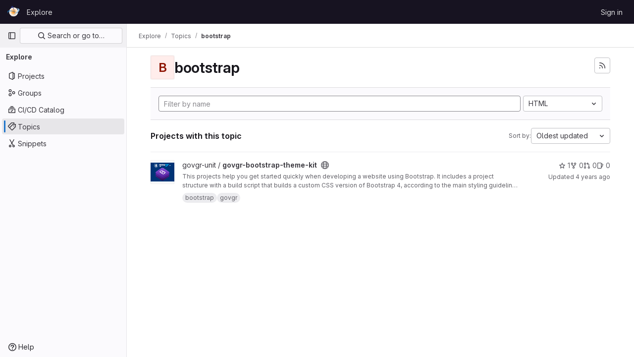

--- FILE ---
content_type: text/html; charset=utf-8
request_url: https://gitlab.grnet.gr/explore/projects/topics/bootstrap?archived=true&language=2&sort=latest_activity_asc
body_size: 7810
content:
<!DOCTYPE html>
<html class="gl-light ui-neutral with-top-bar with-header " lang="en">
<head prefix="og: http://ogp.me/ns#">
<meta charset="utf-8">
<meta content="IE=edge" http-equiv="X-UA-Compatible">
<meta content="width=device-width, initial-scale=1" name="viewport">
<title>bootstrap · Topics · GitLab</title>
<script>
//<![CDATA[
window.gon={};gon.api_version="v4";gon.default_avatar_url="https://gitlab.grnet.gr/assets/no_avatar-849f9c04a3a0d0cea2424ae97b27447dc64a7dbfae83c036c45b403392f0e8ba.png";gon.max_file_size=10;gon.asset_host=null;gon.webpack_public_path="/assets/webpack/";gon.relative_url_root="";gon.user_color_mode="gl-light";gon.user_color_scheme="white";gon.markdown_surround_selection=null;gon.markdown_automatic_lists=null;gon.math_rendering_limits_enabled=true;gon.recaptcha_api_server_url="https://www.recaptcha.net/recaptcha/api.js";gon.recaptcha_sitekey="";gon.gitlab_url="https://gitlab.grnet.gr";gon.promo_url="https://about.gitlab.com";gon.forum_url="https://forum.gitlab.com";gon.docs_url="https://docs.gitlab.com";gon.revision="5ad4b58c943";gon.feature_category="groups_and_projects";gon.gitlab_logo="/assets/gitlab_logo-2957169c8ef64c58616a1ac3f4fc626e8a35ce4eb3ed31bb0d873712f2a041a0.png";gon.secure=true;gon.sprite_icons="/assets/icons-aa2c8ddf99d22b77153ca2bb092a23889c12c597fc8b8de94b0f730eb53513f6.svg";gon.sprite_file_icons="/assets/file_icons/file_icons-88a95467170997d6a4052c781684c8250847147987090747773c1ee27c513c5f.svg";gon.emoji_sprites_css_path="/assets/emoji_sprites-bd26211944b9d072037ec97cb138f1a52cd03ef185cd38b8d1fcc963245199a1.css";gon.emoji_backend_version=4;gon.gridstack_css_path="/assets/lazy_bundles/gridstack-4cd1da7c8adb8553e78a4f5545a8ab57a46258e091e6ac0382e6de79bca5ea3c.css";gon.test_env=false;gon.disable_animations=false;gon.suggested_label_colors={"#cc338b":"Magenta-pink","#dc143c":"Crimson","#c21e56":"Rose red","#cd5b45":"Dark coral","#ed9121":"Carrot orange","#eee600":"Titanium yellow","#009966":"Green-cyan","#8fbc8f":"Dark sea green","#6699cc":"Blue-gray","#e6e6fa":"Lavender","#9400d3":"Dark violet","#330066":"Deep violet","#36454f":"Charcoal grey","#808080":"Gray"};gon.first_day_of_week=0;gon.time_display_relative=true;gon.time_display_format=0;gon.ee=false;gon.jh=false;gon.dot_com=false;gon.uf_error_prefix="UF";gon.pat_prefix="glpat-";gon.keyboard_shortcuts_enabled=true;gon.diagramsnet_url="https://embed.diagrams.net";gon.features={"vscodeWebIde":true,"uiForOrganizations":false,"organizationSwitching":false,"findAndReplace":false,"removeMonitorMetrics":true,"workItemsViewPreference":true,"workItemViewForIssues":true,"searchButtonTopRight":false,"mergeRequestDashboard":false,"newProjectCreationForm":false,"workItemsClientSideBoards":false,"glqlWorkItems":false};
//]]>
</script>






<link rel="stylesheet" href="/assets/application-d9fbd7cb5325059aa5dd859be97da763569721107347c84973f86a22328889df.css" />
<link rel="stylesheet" href="/assets/page_bundles/projects-ac447098e0a84696db1e979fab09cb627a49e7c1fc06db30ac3b2b35acf07322.css" /><link rel="stylesheet" href="/assets/page_bundles/commit_description-1e2cba4dda3c7b30dd84924809020c569f1308dea51520fe1dd5d4ce31403195.css" /><link rel="stylesheet" href="/assets/page_bundles/work_items-0bab65ad25644020e75fa90592713316a101e5859001cf80e99afce8d173eba4.css" /><link rel="stylesheet" href="/assets/page_bundles/notes_shared-3bb84b0aaad44aa5af4a1dd05713ec998273465ef28436cc7d1d1b97602c6bff.css" />
<link rel="stylesheet" href="/assets/application_utilities-f77f86f78d4146d4c2c821bc481cee77b897df284886ad189d8dcb1234cb9651.css" />
<link rel="stylesheet" href="/assets/tailwind-a90fa667e65f03c33b7a5a7c10a182a087b4c37e3b4b4c54d06a181c79561fce.css" />


<link rel="stylesheet" href="/assets/fonts-fae5d3f79948bd85f18b6513a025f863b19636e85b09a1492907eb4b1bb0557b.css" />
<link rel="stylesheet" href="/assets/highlight/themes/white-99cce4f4b362f6840d7134d4129668929fde49c4da11d6ebf17f99768adbd868.css" />


<link rel="preload" href="/assets/application_utilities-f77f86f78d4146d4c2c821bc481cee77b897df284886ad189d8dcb1234cb9651.css" as="style" type="text/css">
<link rel="preload" href="/assets/application-d9fbd7cb5325059aa5dd859be97da763569721107347c84973f86a22328889df.css" as="style" type="text/css">
<link rel="preload" href="/assets/highlight/themes/white-99cce4f4b362f6840d7134d4129668929fde49c4da11d6ebf17f99768adbd868.css" as="style" type="text/css">




<script src="/assets/webpack/runtime.bb3e7733.bundle.js" defer="defer"></script>
<script src="/assets/webpack/main.16fdea14.chunk.js" defer="defer"></script>
<script src="/assets/webpack/commons-pages.groups.harbor.repositories-pages.groups.new-pages.groups.packages-pages.groups.registr-aba9f596.02be6e07.chunk.js" defer="defer"></script>
<script src="/assets/webpack/commons-pages.search.show-super_sidebar.7bd204cc.chunk.js" defer="defer"></script>
<script src="/assets/webpack/super_sidebar.1d0c336a.chunk.js" defer="defer"></script>
<script src="/assets/webpack/commons-pages.admin.abuse_reports-pages.admin.abuse_reports.show-pages.admin.groups.index-pages.admi-903bf356.118a9b08.chunk.js" defer="defer"></script>
<script src="/assets/webpack/commons-pages.admin.groups.index-pages.dashboard.groups.index-pages.dashboard.projects-pages.explore-72c3c3a5.953132c3.chunk.js" defer="defer"></script>
<script src="/assets/webpack/pages.explore.projects.8cdbb027.chunk.js" defer="defer"></script>

<meta content="object" property="og:type">
<meta content="GitLab" property="og:site_name">
<meta content="bootstrap · Topics · GitLab" property="og:title">
<meta content="GRNET Gitlab" property="og:description">
<meta content="https://gitlab.grnet.gr/assets/twitter_card-570ddb06edf56a2312253c5872489847a0f385112ddbcd71ccfa1570febab5d2.jpg" property="og:image">
<meta content="64" property="og:image:width">
<meta content="64" property="og:image:height">
<meta content="https://gitlab.grnet.gr/explore/projects/topics/bootstrap?archived=true&amp;language=2&amp;sort=latest_activity_asc" property="og:url">
<meta content="summary" property="twitter:card">
<meta content="bootstrap · Topics · GitLab" property="twitter:title">
<meta content="GRNET Gitlab" property="twitter:description">
<meta content="https://gitlab.grnet.gr/assets/twitter_card-570ddb06edf56a2312253c5872489847a0f385112ddbcd71ccfa1570febab5d2.jpg" property="twitter:image">

<meta name="csrf-param" content="authenticity_token" />
<meta name="csrf-token" content="cwQhDyqzn8Ks1uJGpXMcnRn9aNu5R0sHa-ZQ0yzmDgAbHPXMKzVO6WE0V90xu0LHdmMZKeKRNyENHQSUkzsKcw" />
<meta name="csp-nonce" />
<meta name="action-cable-url" content="/-/cable" />
<link href="/-/manifest.json" rel="manifest">
<link rel="icon" type="image/png" href="/assets/favicon-72a2cad5025aa931d6ea56c3201d1f18e68a8cd39788c7c80d5b2b82aa5143ef.png" id="favicon" data-original-href="/assets/favicon-72a2cad5025aa931d6ea56c3201d1f18e68a8cd39788c7c80d5b2b82aa5143ef.png" />
<link rel="apple-touch-icon" type="image/x-icon" href="/assets/apple-touch-icon-b049d4bc0dd9626f31db825d61880737befc7835982586d015bded10b4435460.png" />
<link href="/search/opensearch.xml" rel="search" title="Search GitLab" type="application/opensearchdescription+xml">




<meta content="GRNET Gitlab" name="description">
<meta content="#ececef" name="theme-color">
</head>

<body class="tab-width-8 gl-browser-chrome gl-platform-mac " data-page="explore:projects:topic">
<div id="js-tooltips-container"></div>

<script>
//<![CDATA[
gl = window.gl || {};
gl.client = {"isChrome":true,"isMac":true};


//]]>
</script>


<header class="header-logged-out" data-testid="navbar">
<a class="gl-sr-only gl-accessibility" href="#content-body">Skip to content</a>
<div class="container-fluid">
<nav aria-label="Explore GitLab" class="header-logged-out-nav gl-flex gl-gap-3 gl-justify-between">
<div class="gl-flex gl-items-center gl-gap-1">
<span class="gl-sr-only">GitLab</span>
<a title="Homepage" id="logo" class="header-logged-out-logo has-tooltip" aria-label="Homepage" href="/"><img class="brand-header-logo lazy" alt="" data-src="/uploads/-/system/appearance/header_logo/1/logo.png" src="[data-uri]" />
</a></div>
<ul class="gl-list-none gl-p-0 gl-m-0 gl-flex gl-gap-3 gl-items-center gl-grow">
<li class="header-logged-out-nav-item">
<a class="" href="/explore">Explore</a>
</li>
</ul>
<ul class="gl-list-none gl-p-0 gl-m-0 gl-flex gl-gap-3 gl-items-center gl-justify-end">
<li class="header-logged-out-nav-item">
<a href="/users/sign_in?redirect_to_referer=yes">Sign in</a>
</li>
</ul>
</nav>
</div>
</header>

<div class="layout-page page-with-super-sidebar">
<aside class="js-super-sidebar super-sidebar super-sidebar-loading" data-command-palette="{}" data-force-desktop-expanded-sidebar="" data-is-saas="false" data-root-path="/" data-sidebar="{&quot;is_logged_in&quot;:false,&quot;context_switcher_links&quot;:[{&quot;title&quot;:&quot;Explore&quot;,&quot;link&quot;:&quot;/explore&quot;,&quot;icon&quot;:&quot;compass&quot;}],&quot;current_menu_items&quot;:[{&quot;id&quot;:&quot;projects_menu&quot;,&quot;title&quot;:&quot;Projects&quot;,&quot;icon&quot;:&quot;project&quot;,&quot;avatar_shape&quot;:&quot;rect&quot;,&quot;link&quot;:&quot;/explore/projects/starred&quot;,&quot;is_active&quot;:false,&quot;items&quot;:[],&quot;separated&quot;:false},{&quot;id&quot;:&quot;groups_menu&quot;,&quot;title&quot;:&quot;Groups&quot;,&quot;icon&quot;:&quot;group&quot;,&quot;avatar_shape&quot;:&quot;rect&quot;,&quot;link&quot;:&quot;/explore/groups&quot;,&quot;is_active&quot;:false,&quot;items&quot;:[],&quot;separated&quot;:false},{&quot;id&quot;:&quot;catalog_menu&quot;,&quot;title&quot;:&quot;CI/CD Catalog&quot;,&quot;icon&quot;:&quot;catalog-checkmark&quot;,&quot;avatar_shape&quot;:&quot;rect&quot;,&quot;link&quot;:&quot;/explore/catalog&quot;,&quot;is_active&quot;:false,&quot;items&quot;:[],&quot;separated&quot;:false},{&quot;id&quot;:&quot;topics_menu&quot;,&quot;title&quot;:&quot;Topics&quot;,&quot;icon&quot;:&quot;labels&quot;,&quot;avatar_shape&quot;:&quot;rect&quot;,&quot;link&quot;:&quot;/explore/projects/topics&quot;,&quot;is_active&quot;:true,&quot;items&quot;:[],&quot;separated&quot;:false},{&quot;id&quot;:&quot;snippets_menu&quot;,&quot;title&quot;:&quot;Snippets&quot;,&quot;icon&quot;:&quot;snippet&quot;,&quot;avatar_shape&quot;:&quot;rect&quot;,&quot;link&quot;:&quot;/explore/snippets&quot;,&quot;is_active&quot;:false,&quot;items&quot;:[],&quot;separated&quot;:false}],&quot;current_context_header&quot;:&quot;Explore&quot;,&quot;support_path&quot;:&quot;https://about.gitlab.com/get-help/&quot;,&quot;docs_path&quot;:&quot;/help/docs&quot;,&quot;display_whats_new&quot;:false,&quot;show_version_check&quot;:null,&quot;search&quot;:{&quot;search_path&quot;:&quot;/search&quot;,&quot;issues_path&quot;:&quot;/dashboard/issues&quot;,&quot;mr_path&quot;:&quot;/dashboard/merge_requests&quot;,&quot;autocomplete_path&quot;:&quot;/search/autocomplete&quot;,&quot;settings_path&quot;:&quot;/search/settings&quot;,&quot;search_context&quot;:{&quot;for_snippets&quot;:null}},&quot;panel_type&quot;:&quot;explore&quot;,&quot;shortcut_links&quot;:[{&quot;title&quot;:&quot;Snippets&quot;,&quot;href&quot;:&quot;/explore/snippets&quot;,&quot;css_class&quot;:&quot;dashboard-shortcuts-snippets&quot;},{&quot;title&quot;:&quot;Groups&quot;,&quot;href&quot;:&quot;/explore/groups&quot;,&quot;css_class&quot;:&quot;dashboard-shortcuts-groups&quot;},{&quot;title&quot;:&quot;Projects&quot;,&quot;href&quot;:&quot;/explore/projects/starred&quot;,&quot;css_class&quot;:&quot;dashboard-shortcuts-projects&quot;}],&quot;terms&quot;:null}"></aside>

<div class="content-wrapper">
<div class="broadcast-wrapper">




</div>
<div class="alert-wrapper alert-wrapper-top-space gl-flex gl-flex-col gl-gap-3 container-fluid container-limited">





















</div>
<div class="top-bar-fixed container-fluid" data-testid="top-bar">
<div class="top-bar-container gl-flex gl-items-center gl-gap-2">
<div class="gl-grow gl-basis-0 gl-flex gl-items-center gl-justify-start gl-gap-3">
<button class="gl-button btn btn-icon btn-md btn-default btn-default-tertiary js-super-sidebar-toggle-expand super-sidebar-toggle -gl-ml-3" aria-controls="super-sidebar" aria-expanded="false" aria-label="Primary navigation sidebar" type="button"><svg class="s16 gl-icon gl-button-icon " data-testid="sidebar-icon"><use href="/assets/icons-aa2c8ddf99d22b77153ca2bb092a23889c12c597fc8b8de94b0f730eb53513f6.svg#sidebar"></use></svg>

</button>
<script type="application/ld+json">
{"@context":"https://schema.org","@type":"BreadcrumbList","itemListElement":[{"@type":"ListItem","position":1,"name":"Explore","item":"https://gitlab.grnet.gr/explore"},{"@type":"ListItem","position":2,"name":"Topics","item":"https://gitlab.grnet.gr/explore/projects/topics"},{"@type":"ListItem","position":3,"name":"bootstrap","item":"https://gitlab.grnet.gr/explore/projects/topics/bootstrap?archived=true\u0026language=2\u0026sort=latest_activity_asc"}]}


</script>
<div data-testid="breadcrumb-links" id="js-vue-page-breadcrumbs-wrapper">
<div data-breadcrumbs-json="[{&quot;text&quot;:&quot;Explore&quot;,&quot;href&quot;:&quot;/explore&quot;,&quot;avatarPath&quot;:null},{&quot;text&quot;:&quot;Topics&quot;,&quot;href&quot;:&quot;/explore/projects/topics&quot;,&quot;avatarPath&quot;:null},{&quot;text&quot;:&quot;bootstrap&quot;,&quot;href&quot;:&quot;/explore/projects/topics/bootstrap?archived=true\u0026language=2\u0026sort=latest_activity_asc&quot;,&quot;avatarPath&quot;:null}]" id="js-vue-page-breadcrumbs"></div>
<div id="js-injected-page-breadcrumbs"></div>
</div>


</div>
<div class="gl-flex-none gl-flex gl-items-center gl-justify-center gl-gap-4">
<div id="js-work-item-feedback"></div>

<div id="js-advanced-search-modal"></div>

</div>
<div class="gl-basis-0 gl-flex gl-items-center gl-justify-end">

</div>
</div>
</div>

<div class="container-fluid container-limited ">
<main class="content" id="content-body">
<div class="flash-container flash-container-page sticky" data-testid="flash-container">
<div id="js-global-alerts"></div>
</div>





<div class="container-fluid container-limited">
<div class="gl-flex gl-flex-wrap gl-items-center gl-justify-between gl-gap-y-3 gl-my-5">
<div class="gl-flex gl-flex-wrap md:gl-flex-nowrap gl-justify-between gl-gap-x-5 gl-gap-y-3 gl-w-full">
<h1 class="gl-heading-1 !gl-m-0" data-testid="page-heading">
<div class="gl-flex gl-items-center gl-gap-3">
<div alt="" class="gl-avatar gl-avatar-s48  !gl-rounded-base gl-avatar-identicon gl-avatar-identicon-bg1">
B
</div>

bootstrap
</div>

</h1>
<div class="page-heading-actions gl-self-start md:gl-mt-1 lg:gl-mt-2 gl-flex gl-flex-wrap gl-items-center gl-gap-3 gl-w-full sm:gl-w-auto gl-shrink-0" data-testid="page-heading-actions">
<a title="Subscribe to the new projects feed" aria-label="Subscribe to the new projects feed" class="gl-button btn btn-icon btn-md btn-default gl-inline-flex has-tooltip" href="/explore/projects/topics/bootstrap.atom"><svg class="s16 gl-icon gl-button-icon " data-testid="rss-icon"><use href="/assets/icons-aa2c8ddf99d22b77153ca2bb092a23889c12c597fc8b8de94b0f730eb53513f6.svg#rss"></use></svg>

</a>

</div>
</div>
</div>
</div>
<div class="container-fluid container-limited">
<div class="top-area gl-p-5 gl-justify-between gl-bg-subtle gl-border-t">
<div class="nav-controls gl-w-full">
<form class="project-filter-form !gl-flex gl-flex-wrap gl-w-full gl-gap-3" data-testid="project-filter-form-container" id="project-filter-form" action="/explore/projects/topics/bootstrap?archived=true&amp;language=2&amp;sort=latest_activity_asc" accept-charset="UTF-8" method="get"><input type="search" name="name" id="project-filter-form-field" placeholder="Filter by name" class="project-filter-form-field form-control input-short js-projects-list-filter !gl-m-0 gl-grow-[99]" spellcheck="false" />
<input type="hidden" name="sort" id="sort" value="latest_activity_asc" autocomplete="off" />
<input type="hidden" name="archived" id="archived" value="true" autocomplete="off" />
<input type="hidden" name="language" id="language" value="2" autocomplete="off" />
<div class="dropdown !gl-m-0 gl-grow">
<button class="dropdown-menu-toggle " type="button" data-toggle="dropdown" data-testid="project-language-dropdown"><span class="dropdown-toggle-text ">HTML</span><svg class="s16 dropdown-menu-toggle-icon" data-testid="chevron-down-icon"><use href="/assets/icons-aa2c8ddf99d22b77153ca2bb092a23889c12c597fc8b8de94b0f730eb53513f6.svg#chevron-down"></use></svg></button>
<ul class="dropdown-menu dropdown-menu-right dropdown-menu-selectable">
<li>
<a href="/explore/projects/topics/bootstrap?archived=true&amp;sort=latest_activity_asc">Any</a>
</li>
<li>
<a class="" href="/explore/projects/topics/bootstrap?archived=true&amp;language=33&amp;sort=latest_activity_asc">Blade
</a></li>
<li>
<a class="" href="/explore/projects/topics/bootstrap?archived=true&amp;language=12&amp;sort=latest_activity_asc">C
</a></li>
<li>
<a class="" href="/explore/projects/topics/bootstrap?archived=true&amp;language=47&amp;sort=latest_activity_asc">C#
</a></li>
<li>
<a class="" href="/explore/projects/topics/bootstrap?archived=true&amp;language=4&amp;sort=latest_activity_asc">CSS
</a></li>
<li>
<a class="" href="/explore/projects/topics/bootstrap?archived=true&amp;language=7&amp;sort=latest_activity_asc">Dockerfile
</a></li>
<li>
<a class="" href="/explore/projects/topics/bootstrap?archived=true&amp;language=41&amp;sort=latest_activity_asc">Gherkin
</a></li>
<li>
<a class="" href="/explore/projects/topics/bootstrap?archived=true&amp;language=22&amp;sort=latest_activity_asc">Go
</a></li>
<li>
<a class="" href="/explore/projects/topics/bootstrap?archived=true&amp;language=19&amp;sort=latest_activity_asc">HCL
</a></li>
<li>
<a class="is-active" href="/explore/projects/topics/bootstrap?archived=true&amp;language=2&amp;sort=latest_activity_asc">HTML
</a></li>
<li>
<a class="" href="/explore/projects/topics/bootstrap?archived=true&amp;language=62&amp;sort=latest_activity_asc">HTML+Razor
</a></li>
<li>
<a class="" href="/explore/projects/topics/bootstrap?archived=true&amp;language=35&amp;sort=latest_activity_asc">Handlebars
</a></li>
<li>
<a class="" href="/explore/projects/topics/bootstrap?archived=true&amp;language=11&amp;sort=latest_activity_asc">Java
</a></li>
<li>
<a class="" href="/explore/projects/topics/bootstrap?archived=true&amp;language=3&amp;sort=latest_activity_asc">JavaScript
</a></li>
<li>
<a class="" href="/explore/projects/topics/bootstrap?archived=true&amp;language=58&amp;sort=latest_activity_asc">Jinja
</a></li>
<li>
<a class="" href="/explore/projects/topics/bootstrap?archived=true&amp;language=13&amp;sort=latest_activity_asc">Makefile
</a></li>
<li>
<a class="" href="/explore/projects/topics/bootstrap?archived=true&amp;language=9&amp;sort=latest_activity_asc">PHP
</a></li>
<li>
<a class="" href="/explore/projects/topics/bootstrap?archived=true&amp;language=1&amp;sort=latest_activity_asc">Python
</a></li>
<li>
<a class="" href="/explore/projects/topics/bootstrap?archived=true&amp;language=6&amp;sort=latest_activity_asc">Ruby
</a></li>
<li>
<a class="" href="/explore/projects/topics/bootstrap?archived=true&amp;language=34&amp;sort=latest_activity_asc">SCSS
</a></li>
<li>
<a class="" href="/explore/projects/topics/bootstrap?archived=true&amp;language=5&amp;sort=latest_activity_asc">Shell
</a></li>
<li>
<a class="" href="/explore/projects/topics/bootstrap?archived=true&amp;language=16&amp;sort=latest_activity_asc">Smarty
</a></li>
<li>
<a class="" href="/explore/projects/topics/bootstrap?archived=true&amp;language=24&amp;sort=latest_activity_asc">TSQL
</a></li>
<li>
<a class="" href="/explore/projects/topics/bootstrap?archived=true&amp;language=61&amp;sort=latest_activity_asc">TSX
</a></li>
<li>
<a class="" href="/explore/projects/topics/bootstrap?archived=true&amp;language=18&amp;sort=latest_activity_asc">TypeScript
</a></li>
<li>
<a class="" href="/explore/projects/topics/bootstrap?archived=true&amp;language=14&amp;sort=latest_activity_asc">Vue
</a></li>
</ul>
</div>
<input type="submit" name="commit" class="!gl-hidden" data-disable-with="" />

</form>

</div>
</div>
<div class="gl-flex gl-flex-wrap gl-gap-3 gl-justify-between gl-items-center gl-py-5 gl-w-full gl-border-b gl-border-b-subtle">
<h2 class="gl-heading-4 gl-m-0">Projects with this topic</h2>
<div class="dropdown js-project-filter-dropdown-wrap gl-inline-flex gl-items-center gl-gap-3 !gl-m-0">
<span class="gl-text-sm gl-text-subtle gl-shrink-0">Sort by:</span>
<button class="dropdown-menu-toggle " id="sort-projects-dropdown" type="button" data-toggle="dropdown" data-display="static"><span class="dropdown-toggle-text ">Oldest updated</span><svg class="s16 dropdown-menu-toggle-icon" data-testid="chevron-down-icon"><use href="/assets/icons-aa2c8ddf99d22b77153ca2bb092a23889c12c597fc8b8de94b0f730eb53513f6.svg#chevron-down"></use></svg></button>
<ul class="dropdown-menu dropdown-menu-right dropdown-menu-selectable">
<li class="dropdown-header">
Sort by
</li>
<li>
<a href="/explore/projects/topics/bootstrap?archived=true&amp;language=2&amp;sort=latest_activity_desc">Updated date
</a></li>
<li>
<a href="/explore/projects/topics/bootstrap?archived=true&amp;language=2&amp;sort=created_desc">Last created
</a></li>
<li>
<a href="/explore/projects/topics/bootstrap?archived=true&amp;language=2&amp;sort=name_asc">Name
</a></li>
<li>
<a href="/explore/projects/topics/bootstrap?archived=true&amp;language=2&amp;sort=name_desc">Name, descending
</a></li>
<li>
<a href="/explore/projects/topics/bootstrap?archived=true&amp;language=2&amp;sort=stars_desc">Most stars
</a></li>
<li>
<a class="is-active" href="/explore/projects/topics/bootstrap?archived=true&amp;language=2&amp;sort=latest_activity_asc">Oldest updated
</a></li>
<li>
<a href="/explore/projects/topics/bootstrap?archived=true&amp;language=2&amp;sort=created_asc">Oldest created
</a></li>
<li class="divider"></li>
<li>
<a href="/explore/projects/topics/bootstrap?language=2&amp;sort=latest_activity_asc">Hide archived projects
</a></li>
<li>
<a class="is-active" href="/explore/projects/topics/bootstrap?archived=true&amp;language=2&amp;sort=latest_activity_asc">Show archived projects
</a></li>
<li>
<a href="/explore/projects/topics/bootstrap?archived=only&amp;language=2&amp;sort=latest_activity_asc">Show archived projects only
</a></li>
</ul>
</div>

</div>
<div class="js-projects-list-holder" data-testid="projects-list">
<ul class="projects-list gl-text-subtle gl-w-full gl-my-2">
<li class="project-row">
<div class="project-cell gl-w-11">
<a class="project" href="/govgr-unit/govgr-bootstrap-theme-kit"><span class="gl-sr-only">
View govgr-bootstrap-theme-kit project
</span>
<img srcset="/uploads/-/system/project/avatar/150/govgr-bootstrap-theme.png?width=48 1x, /uploads/-/system/project/avatar/150/govgr-bootstrap-theme.png?width=96 2x" alt="" class="gl-avatar gl-avatar-s48  !gl-rounded-base" height="48" width="48" loading="lazy" aria-hidden="true" src="/uploads/-/system/project/avatar/150/govgr-bootstrap-theme.png?width=48" />

</a></div>
<div class="project-cell">
<div class="project-details gl-pr-9 gl-sm-pr-0 gl-w-full gl-flex gl-flex-col" data-qa-project-name="govgr-bootstrap-theme-kit" data-testid="project-content">
<div class="gl-flex gl-items-baseline gl-flex-wrap">
<h2 class="gl-text-base gl-leading-20 gl-my-0 gl-wrap-anywhere">
<a class="gl-text-default hover:gl-text-default gl-mr-3 js-prefetch-document" title="govgr-bootstrap-theme-kit" href="/govgr-unit/govgr-bootstrap-theme-kit"><span class="namespace-name gl-font-normal">
govgr-unit
/
</span>
<span class="project-name">govgr-bootstrap-theme-kit</span>
</a></h2>
<button class="has-tooltip gl-border-0 gl-bg-transparent gl-p-0 gl-leading-0 gl-text-inherit gl-mr-2" data-container="body" data-placement="top" title="Public - The project can be accessed without any authentication." type="button" aria-label="Public - The project can be accessed without any authentication."><svg class="s16 gl-fill-icon-subtle" data-testid="earth-icon"><use href="/assets/icons-aa2c8ddf99d22b77153ca2bb092a23889c12c597fc8b8de94b0f730eb53513f6.svg#earth"></use></svg></button>

</div>
<div class="description gl-hidden sm:gl-block gl-overflow-hidden gl-mr-3 gl-mt-2 gl-text-sm">
<p data-sourcepos="1:1-1:238" dir="auto">This projects help you get started quickly when developing a website using Bootstrap. It includes a project structure with a build script that builds a custom CSS version of Bootstrap 4, according to the main styling guidelines of gov.gr</p>
</div>
<div class="gl-mt-2">
<div class="gl-w-full gl-inline-flex gl-flex-wrap gl-text-base gl-font-normal gl-items-center gl-gap-2" data-testid="project_topic_list">
<a class="gl-badge badge badge-pill badge-muted" href="/explore/projects/topics/bootstrap" itemprop="keywords"><span class="gl-badge-content">bootstrap</span></a>
<a class="gl-badge badge badge-pill badge-muted" href="/explore/projects/topics/govgr" itemprop="keywords"><span class="gl-badge-content">govgr</span></a>
</div>

</div>

<div class="gl-flex gl-items-center gl-mt-3 sm:!gl-hidden">
<div class="controls gl-flex gl-items-center">

<a class="gl-flex gl-items-center !gl-text-inherit icon-wrapper has-tooltip stars" title="Stars" data-container="body" data-placement="top" href="/govgr-unit/govgr-bootstrap-theme-kit/-/starrers"><svg class="s14 gl-mr-2" data-testid="star-o-icon"><use href="/assets/icons-aa2c8ddf99d22b77153ca2bb092a23889c12c597fc8b8de94b0f730eb53513f6.svg#star-o"></use></svg>
1
</a></div>
<div class="updated-note gl-text-sm gl-ml-3 gl-sm-ml-0">
<span>
Updated
<time class="js-timeago" title="Apr 7, 2021 3:20pm" datetime="2021-04-07T15:20:50Z" tabindex="0" aria-label="Apr 7, 2021 3:20pm" data-toggle="tooltip" data-placement="top" data-container="body">Apr 07, 2021</time>
</span>
</div>

</div>
</div>
</div>
<div class="project-cell project-controls gl-text-subtle !gl-hidden sm:!gl-table-cell" data-testid="project_controls">
<div class="controls gl-flex gl-items-center gl-mb-2 gl-gap-4 !gl-pr-0 !gl-justify-end">

<a class="gl-flex gl-items-center !gl-text-inherit icon-wrapper has-tooltip stars" title="Stars" data-container="body" data-placement="top" aria-label="govgr-bootstrap-theme-kit has 1 star" href="/govgr-unit/govgr-bootstrap-theme-kit/-/starrers"><svg class="s14 gl-mr-2" data-testid="star-o-icon"><use href="/assets/icons-aa2c8ddf99d22b77153ca2bb092a23889c12c597fc8b8de94b0f730eb53513f6.svg#star-o"></use></svg>
1
</a><a class="gl-flex gl-items-center !gl-text-inherit icon-wrapper has-tooltip forks" title="Forks" data-container="body" data-placement="top" aria-label="govgr-bootstrap-theme-kit has 0 forks" href="/govgr-unit/govgr-bootstrap-theme-kit/-/forks"><svg class="s14 gl-mr-2" data-testid="fork-icon"><use href="/assets/icons-aa2c8ddf99d22b77153ca2bb092a23889c12c597fc8b8de94b0f730eb53513f6.svg#fork"></use></svg>
0
</a><a class="gl-flex gl-items-center !gl-text-inherit icon-wrapper has-tooltip merge-requests" title="Merge requests" data-container="body" data-placement="top" aria-label="govgr-bootstrap-theme-kit has 0 open merge requests" href="/govgr-unit/govgr-bootstrap-theme-kit/-/merge_requests"><svg class="s14 gl-mr-2" data-testid="merge-request-icon"><use href="/assets/icons-aa2c8ddf99d22b77153ca2bb092a23889c12c597fc8b8de94b0f730eb53513f6.svg#merge-request"></use></svg>
0
</a><a class="gl-flex gl-items-center !gl-text-inherit icon-wrapper has-tooltip issues" title="Issues" data-container="body" data-placement="top" aria-label="govgr-bootstrap-theme-kit has 0 open issues" href="/govgr-unit/govgr-bootstrap-theme-kit/-/issues"><svg class="s14 gl-mr-2" data-testid="issues-icon"><use href="/assets/icons-aa2c8ddf99d22b77153ca2bb092a23889c12c597fc8b8de94b0f730eb53513f6.svg#issues"></use></svg>
0
</a>
</div>
<div class="updated-note gl-text-sm gl-whitespace-nowrap gl-justify-end">
<span>
Updated
<time class="js-timeago" title="Apr 7, 2021 3:20pm" datetime="2021-04-07T15:20:50Z" tabindex="0" aria-label="Apr 7, 2021 3:20pm" data-toggle="tooltip" data-placement="top" data-container="body">Apr 07, 2021</time>
</span>
</div>
</div>
</li>

</ul>

</div>


</div>

</main>
</div>


</div>
</div>


<script>
//<![CDATA[
if ('loading' in HTMLImageElement.prototype) {
  document.querySelectorAll('img.lazy').forEach(img => {
    img.loading = 'lazy';
    let imgUrl = img.dataset.src;
    // Only adding width + height for avatars for now
    if (imgUrl.indexOf('/avatar/') > -1 && imgUrl.indexOf('?') === -1) {
      const targetWidth = img.getAttribute('width') || img.width;
      imgUrl += `?width=${targetWidth}`;
    }
    img.src = imgUrl;
    img.removeAttribute('data-src');
    img.classList.remove('lazy');
    img.classList.add('js-lazy-loaded');
    img.dataset.testid = 'js-lazy-loaded-content';
  });
}

//]]>
</script>
<script>
//<![CDATA[
gl = window.gl || {};
gl.experiments = {};


//]]>
</script>

</body>
</html>



--- FILE ---
content_type: application/javascript
request_url: https://gitlab.grnet.gr/assets/webpack/initInviteMembersTrigger.9ed20a84.chunk.js
body_size: 5333
content:
(this.webpackJsonp=this.webpackJsonp||[]).push([[462],{"6fAW":function(t,e,n){"use strict";n.r(e),n.d(e,"default",(function(){return o}));n("ZzK0"),n("z6RN"),n("BzOf");var r=n("ewH8"),i=n("LgEk");function o(){const t=document.querySelectorAll(".js-invite-members-trigger");return!!t&&t.forEach((function(t){return new r.default({el:t,name:"InviteMembersTriggerRoot",render:function(e){return e(i.a,{props:{...t.dataset}})}})}))}},"7z1+":function(t,e,n){"use strict";n.d(e,"a",(function(){return h})),n.d(e,"b",(function(){return d})),n.d(e,"c",(function(){return c})),n.d(e,"d",(function(){return u}));var r=n("ewH8"),i=n("KFC0"),o=n.n(i),s=n("lx39"),a=n.n(s),l=n("BglX");const c=t=>Boolean(t)&&(t=>{var e;return(null==t||null===(e=t.text)||void 0===e?void 0:e.length)>0&&!Array.isArray(null==t?void 0:t.items)})(t),d=t=>Boolean(t)&&Array.isArray(t.items)&&Boolean(t.items.length)&&t.items.every(c),u=t=>t.every(c)||t.every(d),m=t=>{const e=t();if(!Array.isArray(e))return!1;const n=e.filter(t=>t.tag);return n.length&&n.every(t=>(t=>{var e,n;return Boolean(t)&&(n=(null===(e=t.componentOptions)||void 0===e?void 0:e.tag)||t.tag,["gl-disclosure-dropdown-group","gl-disclosure-dropdown-item","li"].includes(n))})(t))},p=t=>{const e=t(),n=e.find(t=>Array.isArray(t.children)&&t.children.length);return(n?n.children:e).filter(t=>!a()(t.text)||t.text.trim().length>0).every(t=>(t=>{var e;return[l.c,l.b].includes(null===(e=t.type)||void 0===e?void 0:e.name)||"li"===t.type})(t))},h=t=>!!o()(t)&&(r.default.version.startsWith("3")?p(t):m(t))},A2UA:function(t,e,n){"use strict";var r=n("7xOh");e.a=Object(r.a)()},BglX:function(t,e,n){"use strict";n.d(e,"a",(function(){return o})),n.d(e,"b",(function(){return i})),n.d(e,"c",(function(){return r}));const r="GlDisclosureDropdownItem",i="GlDisclosureDropdownGroup",o={top:"top",bottom:"bottom"}},LgEk:function(t,e,n){"use strict";var r=n("4lAS"),i=n("MV2A"),o=n("wP8z"),s=n("XiQx"),a=n("/lV4"),l=n("A2UA"),c=n("i7S8"),d={components:{GlButton:r.a,GlLink:i.a,GlDropdownItem:o.a,GlDisclosureDropdownItem:s.b},props:{displayText:{type:String,required:!1,default:Object(a.h)("InviteMembers|Invite team members")},icon:{type:String,required:!1,default:""},classes:{type:String,required:!1,default:""},variant:{type:String,required:!1,default:void 0},category:{type:String,required:!1,default:void 0},triggerSource:{type:String,required:!0},triggerElement:{type:String,required:!1,default:"button"}},computed:{componentAttributes(){return{class:this.classes,"data-testid":"invite-members-button"}},item(){return{text:this.displayText}},isButtonTrigger(){return this.triggerElement===c.H},isWithEmojiTrigger(){return this.triggerElement===c.K},isDropdownWithEmojiTrigger(){return this.triggerElement===c.J},isDisclosureTrigger(){return this.triggerElement===c.I}},methods:{openModal(){l.a.$emit("openModal",{source:this.triggerSource})},handleDisclosureDropdownAction(){this.openModal(),this.$emit("modal-opened")}}},u=n("tBpV"),m=Object(u.a)(d,(function(){var t=this,e=t._self._c;return t.isButtonTrigger?e("gl-button",t._b({attrs:{variant:t.variant,category:t.category,icon:t.icon},on:{click:t.openModal}},"gl-button",t.componentAttributes,!1),[t._v("\n  "+t._s(t.displayText)+"\n")]):t.isWithEmojiTrigger?e("gl-link",t._b({on:{click:t.openModal}},"gl-link",t.componentAttributes,!1),[t._v("\n  "+t._s(t.displayText)+"\n  "),e("gl-emoji",{staticClass:"gl-mr-1 gl-align-baseline gl-text-size-reset",attrs:{"data-name":t.icon}})],1):t.isDropdownWithEmojiTrigger?e("gl-dropdown-item",t._b({on:{click:t.openModal}},"gl-dropdown-item",t.componentAttributes,!1),[t._v("\n  "+t._s(t.displayText)+"\n  "),e("gl-emoji",{staticClass:"gl-mr-1 gl-align-baseline gl-text-size-reset",attrs:{"data-name":t.icon}})],1):t.isDisclosureTrigger?e("gl-disclosure-dropdown-item",t._b({attrs:{item:t.item},on:{action:t.handleDisclosureDropdownAction}},"gl-disclosure-dropdown-item",t.componentAttributes,!1)):e("gl-link",t._b({attrs:{"data-is-link":"true"},on:{click:t.openModal}},"gl-link",t.componentAttributes,!1),[t._v("\n  "+t._s(t.displayText)+"\n")])}),[],!1,null,null,null);e.a=m.exports},"V5u/":function(t,e,n){"use strict";n.d(e,"a",(function(){return a})),n.d(e,"b",(function(){return l})),n.d(e,"c",(function(){return c})),n.d(e,"d",(function(){return d})),n.d(e,"e",(function(){return o})),n.d(e,"f",(function(){return b})),n.d(e,"g",(function(){return s})),n.d(e,"h",(function(){return i})),n.d(e,"i",(function(){return r})),n.d(e,"j",(function(){return u})),n.d(e,"k",(function(){return p})),n.d(e,"l",(function(){return h})),n.d(e,"m",(function(){return m}));const r="shown",i="hidden",o="beforeClose",s="focusContent",a="ArrowDown",l="ArrowUp",c="End",d="Enter",u="Home",m="Space",p="absolute",h="fixed",b="gl-new-dropdown-contents"},XiQx:function(t,e,n){"use strict";n.d(e,"a",(function(){return u})),n.d(e,"b",(function(){return p}));var r=n("0M2I"),i=n("V5u/"),o=n("Qog8"),s=n("XBTk"),a=n("7z1+"),l=n("BglX"),c=n("Pyw5"),d=n.n(c);const u="gl-new-dropdown-item";const m={name:l.c,ITEM_CLASS:u,components:{BLink:r.a},props:{item:{type:Object,required:!1,default:null,validator:a.c},variant:{type:String,default:null,validator:t=>void 0!==s.x[t],required:!1}},computed:{isLink(){var t,e;return"string"==typeof(null===(t=this.item)||void 0===t?void 0:t.href)||"string"==typeof(null===(e=this.item)||void 0===e?void 0:e.to)},isCustomContent(){return Boolean(this.$scopedSlots.default)},itemComponent(){const{item:t}=this;return this.isLink?{is:r.a,attrs:{href:t.href,to:t.to,...t.extraAttrs},listeners:{click:this.action}}:{is:"button",attrs:{...null==t?void 0:t.extraAttrs,type:"button"},listeners:{click:()=>{var e;null==t||null===(e=t.action)||void 0===e||e.call(void 0,t),this.action()}}}},listIndex(){var t,e;return null!==(t=this.item)&&void 0!==t&&null!==(e=t.extraAttrs)&&void 0!==e&&e.disabled?null:0},componentIndex(){var t,e;return null!==(t=this.item)&&void 0!==t&&null!==(e=t.extraAttrs)&&void 0!==e&&e.disabled?null:-1},itemVariant(){var t;return this.variant||(null===(t=this.item)||void 0===t?void 0:t.variant)},classes(){var t,e;return[this.$options.ITEM_CLASS,null!==(t=null===(e=this.item)||void 0===e?void 0:e.wrapperClass)&&void 0!==t?t:"",this.itemVariant&&"default"!==this.itemVariant?"gl-new-dropdown-item-"+this.itemVariant:""]},wrapperListeners(){const t={keydown:this.onKeydown};return this.isCustomContent&&(t.click=this.action),t}},methods:{onKeydown(t){const{code:e}=t;if(e===i.d||e===i.m)if(this.isCustomContent)this.action();else{Object(o.k)(t);const e=new MouseEvent("click",{bubbles:!0,cancelable:!0});var n;if(this.isLink)this.$refs.item.$el.dispatchEvent(e);else null===(n=this.$refs.item)||void 0===n||n.dispatchEvent(e)}},action(){this.$emit("action",this.item)}}};const p=d()({render:function(){var t=this,e=t.$createElement,n=t._self._c||e;return n("li",t._g({class:t.classes,attrs:{tabindex:t.listIndex,"data-testid":"disclosure-dropdown-item"}},t.wrapperListeners),[t._t("default",(function(){return[n(t.itemComponent.is,t._g(t._b({ref:"item",tag:"component",staticClass:"gl-new-dropdown-item-content",attrs:{tabindex:t.componentIndex}},"component",t.itemComponent.attrs,!1),t.itemComponent.listeners),[n("span",{staticClass:"gl-new-dropdown-item-text-wrapper"},[t._t("list-item",(function(){return[t._v("\n          "+t._s(t.item.text)+"\n        ")]}))],2)])]}))],2)},staticRenderFns:[]},void 0,m,void 0,!1,void 0,!1,void 0,void 0,void 0)},i7S8:function(t,e,n){"use strict";n.d(e,"x",(function(){return o})),n.d(e,"D",(function(){return s})),n.d(e,"N",(function(){return a})),n.d(e,"P",(function(){return l})),n.d(e,"q",(function(){return c})),n.d(e,"E",(function(){return d})),n.d(e,"u",(function(){return u})),n.d(e,"k",(function(){return m})),n.d(e,"L",(function(){return p})),n.d(e,"M",(function(){return h})),n.d(e,"H",(function(){return b})),n.d(e,"G",(function(){return g})),n.d(e,"K",(function(){return v})),n.d(e,"J",(function(){return f})),n.d(e,"I",(function(){return M})),n.d(e,"t",(function(){return j})),n.d(e,"n",(function(){return w})),n.d(e,"o",(function(){return y})),n.d(e,"b",(function(){return R})),n.d(e,"a",(function(){return P})),n.d(e,"F",(function(){return N})),n.d(e,"y",(function(){return V})),n.d(e,"p",(function(){return U})),n.d(e,"C",(function(){return H})),n.d(e,"B",(function(){return Y})),n.d(e,"r",(function(){return F})),n.d(e,"s",(function(){return K})),n.d(e,"g",(function(){return X})),n.d(e,"m",(function(){return W})),n.d(e,"v",(function(){return et})),n.d(e,"l",(function(){return nt})),n.d(e,"w",(function(){return rt})),n.d(e,"O",(function(){return it})),n.d(e,"j",(function(){return ot})),n.d(e,"A",(function(){return st})),n.d(e,"i",(function(){return at})),n.d(e,"z",(function(){return lt})),n.d(e,"h",(function(){return ct})),n.d(e,"c",(function(){return dt})),n.d(e,"d",(function(){return ut})),n.d(e,"e",(function(){return mt})),n.d(e,"f",(function(){return pt}));var r=n("/lV4"),i=n("qLpH");const o="project-select",s=200,a="gl-bg-green-100",l="gl-bg-orange-100",c="gl-bg-red-100",d="members_invited_successfully",u="members_queued_successfully",m={ALL:"all",DESCENDANT_GROUPS:"descendant_groups"},p="all",h="saml_provider_id",b="button",g="invite_members",v="text-emoji",f="dropdown-text-emoji",M="dropdown-text",j="invite_members_modal",w="invite_project_members_modal",y="project-members-page",k=Object(r.h)("InviteMembersModal|Invite members"),I=Object(r.h)("InviteMembersModal|GitLab is better with colleagues!"),C=Object(r.h)("InviteMembersModal|How about inviting a colleague or two to join you?"),_=Object(r.h)("InviteMembersModal|You're inviting members to the %{strongStart}%{name}%{strongEnd} group."),O=Object(r.h)("InviteMembersModal|You're inviting members to the %{strongStart}%{name}%{strongEnd} project."),x=Object(r.h)("InviteMembersModal|Congratulations on creating your project, you're almost there!"),S=Object(r.h)("InviteMembersModal|Username, name or email address"),A=Object(r.h)("InviteMembersModal|Select from GitLab usernames or enter email addresses"),T=Object(r.h)("InviteMembersModal|Invite a group"),E=Object(r.h)("InviteMembersModal|You're inviting a group to the %{strongStart}%{name}%{strongEnd} group."),D=Object(r.h)("InviteMembersModal|You're inviting a group to the %{strongStart}%{name}%{strongEnd} project."),L=Object(r.h)("InviteMembersModal|Inviting a group %{linkStart}adds its members to your group%{linkEnd}, including members who join after the invite. This might put your group over the free %{count} user limit."),B=Object(i.a)("user/project/members/sharing_projects_groups",{anchor:"invite-a-group-to-a-group"}),q=Object(r.h)("InviteMembersModal|Inviting a group %{linkStart}adds its members to your project%{linkEnd}, including members who join after the invite. This might put your group over the free %{count} user limit."),G=Object(i.a)("user/project/members/sharing_projects_groups",{anchor:"invite-a-group-to-a-project"}),$=Object(r.h)("InviteMembersModal|Select a group to invite"),z=Object(r.h)("InviteMembersModal|Search for a group to invite"),R=Object(r.h)("InviteMembersModal|Select maximum role"),P=Object(r.h)("InviteMembersModal|Access expiration date (optional)"),N=Object(r.h)("InviteMembersModal|Members were successfully added."),V=Object(r.h)("InviteMembersModal|Some invitations have been queued for administrator approval."),U=Object(r.h)("InviteMembersModal|Something went wrong"),H=Object(r.h)("InviteMembersModal|Invited members are assigned the selected role or the role they have in the group, whichever is lower. Learn more about %{linkStart}roles%{linkEnd}."),Y=Object(r.h)("InviteMembersModal|From this date onward, the user can no longer access the group or project. Learn more about %{linkStart}access%{linkEnd}."),F=Object(r.h)("InviteMembersModal|Invite"),K=Object(r.h)("InviteMembersModal|Manage members"),X=Object(r.h)("InviteMembersModal|Cancel"),W=Object(r.h)("InviteMembersModal|Close invite team members"),J=Object(r.h)("InviteMembersModal|Review the invite errors and try again:"),Q=Object(r.h)("InviteMembersModal|Show more (%{count})"),Z=Object(r.h)("InviteMembersModal|Show less"),tt=Object(r.h)("InviteMembersModal|Please add members to invite"),et={modal:{default:{title:k},celebrate:{title:I,intro:C}},toGroup:{default:{introText:_}},toProject:{default:{introText:O},celebrate:{introText:x}},searchField:S,placeHolder:A,toastMessageSuccessful:N,memberErrorListText:J,collapsedErrors:Q,expandedErrors:Z,emptyInvitesAlertText:tt},nt={title:T,toGroup:{introText:E,notificationText:L,notificationLink:B},toProject:{introText:D,notificationText:q,notificationLink:G},searchField:$,placeHolder:z,toastMessageSuccessful:N},rt="over_limit_modal_viewed",it=Object(r.h)("InviteMembersModal|You only have space for %{count} more %{members} in %{name}"),ot=Object(r.h)("InviteMembersModal|You've reached your %{count} %{members} limit for %{name}"),st="reached",at="close",lt=Object(r.h)("InviteMembersModal|To invite new users to this top-level group, you must remove existing users. You can still add existing users from the top-level group, including any subgroups and projects.").concat(Object(r.h)("InviteMembersModal| To get more members, the owner of this top-level group can %{trialLinkStart}start a trial%{trialLinkEnd} or %{upgradeLinkStart}upgrade%{upgradeLinkEnd} to a paid tier.")),ct=Object(r.h)("InviteMembersModal|To get more members an owner of the group can %{trialLinkStart}start a trial%{trialLinkEnd} or %{upgradeLinkStart}upgrade%{upgradeLinkEnd} to a paid tier."),dt=Object(r.h)("InviteMembersModal|You must purchase more seats for your subscription before this amount of users can be added."),ut=Object(r.h)("InviteMembersModal|Purchase more seats"),mt=Object(r.h)("InviteMembersModal|Learn how to add seats"),pt="seat_limit_exceeded_error"},wP8z:function(t,e,n){"use strict";n.d(e,"a",(function(){return C}));var r=n("9k56"),i=n("3hkr"),o=n("CU79"),s=n("jIK5"),a=n("oTzT"),l=n("VuSA"),c=n("hII5"),d=n("g+RJ"),u=n("aBA8"),m=n("0M2I");const p=Object(l.j)(m.b,["event","routerTag"]),h=Object(c.c)(Object(l.m)({...p,linkClass:Object(c.b)(s.e),variant:Object(c.b)(s.r)}),i.h),b=Object(r.c)({name:i.h,mixins:[d.a,u.a],inject:{getBvDropdown:{default:()=>()=>null}},inheritAttrs:!1,props:h,computed:{bvDropdown(){return this.getBvDropdown()},computedAttrs(){return{...this.bvAttrs,role:"menuitem"}}},methods:{closeDropdown(){Object(a.z)(()=>{this.bvDropdown&&this.bvDropdown.hide(!0)})},onClick(t){this.$emit(o.f,t),this.closeDropdown()}},render(t){const{linkClass:e,variant:n,active:r,disabled:i,onClick:o,bvAttrs:s}=this;return t("li",{class:s.class,style:s.style,attrs:{role:"presentation"}},[t(m.a,{staticClass:"dropdown-item",class:[e,{["text-"+n]:n&&!(r||i)}],props:Object(c.d)(p,this.$props),attrs:this.computedAttrs,on:{click:o},ref:"item"},this.normalizeSlot())])}}),g=Object(c.c)({active:Object(c.b)(s.g,!1),activeClass:Object(c.b)(s.r,"active"),buttonClass:Object(c.b)(s.e),disabled:Object(c.b)(s.g,!1),variant:Object(c.b)(s.r),role:Object(c.b)(s.r,"menuitem")},i.i),v=Object(r.c)({name:i.i,mixins:[d.a,u.a],inject:{getBvDropdown:{default:()=>()=>null}},inheritAttrs:!1,props:g,computed:{bvDropdown(){return this.getBvDropdown()},computedAttrs(){return{...this.bvAttrs,role:this.role,type:"button",disabled:this.disabled,"aria-selected":this.active?"true":null}}},methods:{closeDropdown(){this.bvDropdown&&this.bvDropdown.hide(!0)},onClick(t){this.$emit(o.f,t),this.closeDropdown()}},render(t){const{active:e,variant:n,bvAttrs:r}=this;return t("li",{class:r.class,style:r.style,attrs:{role:"presentation"}},[t("button",{staticClass:"dropdown-item",class:[this.buttonClass,{[this.activeClass]:e,["text-"+n]:n&&!(e||this.disabled)}],attrs:this.computedAttrs,on:{click:this.onClick},ref:"button"},this.normalizeSlot())])}});var f=n("XBTk"),M=n("tbP8"),j=n("4lAS"),w=n("s1D3"),y=n("Pyw5"),k=n.n(y);const I={name:"GlDropdownItem",components:{GlIcon:w.a,GlAvatar:M.a,GlButton:j.a},inheritAttrs:!1,props:{avatarUrl:{type:String,required:!1,default:""},iconColor:{type:String,required:!1,default:""},iconName:{type:String,required:!1,default:""},iconRightAriaLabel:{type:String,required:!1,default:""},iconRightName:{type:String,required:!1,default:""},isChecked:{type:Boolean,required:!1,default:!1},isCheckItem:{type:Boolean,required:!1,default:!1},isCheckCentered:{type:Boolean,required:!1,default:!1},secondaryText:{type:String,required:!1,default:""},role:{type:String,required:!1,default:null}},computed:{bootstrapComponent(){const{href:t,to:e}=this.$attrs;return t||e?b:v},bootstrapComponentProps(){const t={...this.$attrs};return this.role&&(t.role=this.role),t},iconColorCss(){return f.U[this.iconColor]||"gl-fill-icon-default"},shouldShowCheckIcon(){return this.isChecked||this.isCheckItem},checkedClasses(){return this.isCheckCentered?"":"gl-mt-3 gl-self-start"}},methods:{handleClickIconRight(){this.$emit("click-icon-right")}}};const C=k()({render:function(){var t=this,e=t.$createElement,n=t._self._c||e;return n(t.bootstrapComponent,t._g(t._b({tag:"component",staticClass:"gl-dropdown-item"},"component",t.bootstrapComponentProps,!1),t.$listeners),[t.shouldShowCheckIcon?n("gl-icon",{class:["gl-dropdown-item-check-icon",{"gl-invisible":!t.isChecked},t.checkedClasses],attrs:{name:"mobile-issue-close","data-testid":"dropdown-item-checkbox"}}):t._e(),t._v(" "),t.iconName?n("gl-icon",{class:["gl-dropdown-item-icon",t.iconColorCss],attrs:{name:t.iconName}}):t._e(),t._v(" "),t.avatarUrl?n("gl-avatar",{attrs:{size:32,src:t.avatarUrl}}):t._e(),t._v(" "),n("div",{staticClass:"gl-dropdown-item-text-wrapper"},[n("p",{staticClass:"gl-dropdown-item-text-primary"},[t._t("default")],2),t._v(" "),t.secondaryText?n("p",{staticClass:"gl-dropdown-item-text-secondary"},[t._v(t._s(t.secondaryText))]):t._e()]),t._v(" "),t.iconRightName?n("gl-button",{attrs:{size:"small",icon:t.iconRightName,"aria-label":t.iconRightAriaLabel||t.iconRightName},on:{click:function(e){return e.stopPropagation(),e.preventDefault(),t.handleClickIconRight.apply(null,arguments)}}}):t._e()],1)},staticRenderFns:[]},void 0,I,void 0,!1,void 0,!1,void 0,void 0,void 0)}}]);
//# sourceMappingURL=initInviteMembersTrigger.9ed20a84.chunk.js.map

--- FILE ---
content_type: application/javascript
request_url: https://gitlab.grnet.gr/assets/webpack/runtime.bb3e7733.bundle.js
body_size: 7746
content:
!function(e){function a(a){for(var d,b,r=a[0],h=a[1],o=a[2],n=a[3]||[],i=0,p=[];i<r.length;i++)b=r[i],Object.prototype.hasOwnProperty.call(l,b)&&l[b]&&p.push(l[b][0]),l[b]=0;for(d in h)Object.prototype.hasOwnProperty.call(h,d)&&(e[d]=h[d]);for(s&&s(a),t.push.apply(t,n);p.length;)p.shift()();return f.push.apply(f,o||[]),c()}function c(){for(var e,a=0;a<f.length;a++){for(var c=f[a],d=!0,h=1;h<c.length;h++){var o=c[h];0!==l[o]&&(d=!1)}d&&(f.splice(a--,1),e=r(r.s=c[0]))}return 0===f.length&&(t.forEach((function(e){if(void 0===l[e]){l[e]=null;var a=document.createElement("link");r.nc&&a.setAttribute("nonce",r.nc),a.rel="prefetch",a.as="script",a.href=b(e),document.head.appendChild(a)}})),t.length=0),e}var d={},l={1:0},f=[],t=[];function b(e){return r.p+""+({3:"IntegrationSectionAmazonQ",34:"monaco",54:"commons-SourceEditor-pages.projects.ci.lints.show-pages.projects.ci.pipeline_editor.show-pages.proje-6f56b1c9",60:"echarts",154:"commons-pages.projects.blob.show-pages.projects.tree.show-treeList",223:"prosemirror",224:"treeList",225:"vendors-content_editor-gfm_copy_extra",226:"vendors-content_editor-statusModalBundle",250:"IntegrationSectionAppleAppStore",251:"IntegrationSectionGooglePlay",252:"IssuablePopoverBundle",253:"SourceEditor",254:"activitiesList",256:"bootstrapModal",257:"container_registry_components",258:"content_editor",259:"csv_viewer",261:"design_management",262:"gfm_copy_extra",263:"gfm_json_table",264:"glql",266:"harbor_registry_components",267:"hello",268:"hl-abnf",269:"hl-accesslog",270:"hl-actionscript",271:"hl-ada",272:"hl-angelscript",273:"hl-apache",274:"hl-applescript",275:"hl-arcade",276:"hl-arduino",277:"hl-armasm",278:"hl-asciidoc",279:"hl-aspectj",280:"hl-autohotkey",281:"hl-autoit",282:"hl-avrasm",283:"hl-awk",284:"hl-axapta",285:"hl-bash",286:"hl-basic",287:"hl-bnf",288:"hl-brainfuck",289:"hl-c",290:"hl-cal",291:"hl-capnproto",292:"hl-ceylon",293:"hl-clean",294:"hl-clojure",295:"hl-clojure-repl",296:"hl-cmake",297:"hl-codeowners",298:"hl-coffeescript",299:"hl-coq",300:"hl-cos",301:"hl-cpp",302:"hl-crmsh",303:"hl-crystal",304:"hl-csharp",305:"hl-csp",306:"hl-css",307:"hl-d",308:"hl-dart",309:"hl-delphi",310:"hl-diff",311:"hl-django",312:"hl-dns",313:"hl-dockerfile",314:"hl-dos",315:"hl-dsconfig",316:"hl-dts",317:"hl-dust",318:"hl-ebnf",319:"hl-elixir",320:"hl-elm",321:"hl-erb",322:"hl-erlang",323:"hl-erlang-repl",324:"hl-excel",325:"hl-fix",326:"hl-flix",327:"hl-fortran",328:"hl-fsharp",329:"hl-gams",330:"hl-gauss",331:"hl-gcode",332:"hl-gherkin",333:"hl-gleam",334:"hl-glsl",335:"hl-go",336:"hl-golo",337:"hl-gradle",338:"hl-groovy",339:"hl-haml",340:"hl-handlebars",341:"hl-haskell",342:"hl-haxe",343:"hl-hcl",344:"hl-hsp",345:"hl-http",346:"hl-hy",347:"hl-inform7",348:"hl-ini",349:"hl-irpf90",350:"hl-java",351:"hl-javascript",352:"hl-jboss-cli",353:"hl-json",354:"hl-julia",355:"hl-julia-repl",356:"hl-kotlin",357:"hl-lasso",358:"hl-latex",359:"hl-ldif",360:"hl-leaf",361:"hl-less",362:"hl-lisp",363:"hl-livecodeserver",364:"hl-livescript",365:"hl-llvm",366:"hl-lsl",367:"hl-lua",368:"hl-makefile",369:"hl-markdown",370:"hl-matlab",371:"hl-mel",372:"hl-mercury",373:"hl-mipsasm",374:"hl-mizar",375:"hl-mojolicious",376:"hl-monkey",377:"hl-moonscript",378:"hl-n1ql",379:"hl-nestedtext",380:"hl-nginx",381:"hl-nim",382:"hl-nix",383:"hl-node-repl",384:"hl-nsis",385:"hl-objectivec",386:"hl-ocaml",387:"hl-openscad",388:"hl-oxygene",389:"hl-parser3",390:"hl-perl",391:"hl-pf",392:"hl-pgsql",393:"hl-php",394:"hl-php-template",395:"hl-plaintext",396:"hl-pony",397:"hl-powershell",398:"hl-processing",399:"hl-profile",400:"hl-prolog",401:"hl-properties",402:"hl-protobuf",403:"hl-puppet",404:"hl-purebasic",405:"hl-python",406:"hl-python-repl",407:"hl-q",408:"hl-qml",409:"hl-r",410:"hl-reasonml",411:"hl-rib",412:"hl-roboconf",413:"hl-routeros",414:"hl-rsl",415:"hl-ruby",416:"hl-ruleslanguage",417:"hl-rust",418:"hl-sas",419:"hl-scala",420:"hl-scheme",421:"hl-scilab",422:"hl-scss",423:"hl-shell",424:"hl-smali",425:"hl-smalltalk",426:"hl-sml",427:"hl-sql",428:"hl-stan",429:"hl-stata",430:"hl-step21",431:"hl-stylus",432:"hl-subunit",433:"hl-svelte",434:"hl-swift",435:"hl-taggerscript",436:"hl-tap",437:"hl-tcl",438:"hl-thrift",439:"hl-tp",440:"hl-twig",441:"hl-typescript",442:"hl-vala",443:"hl-vbnet",444:"hl-vbscript",445:"hl-vbscript-html",446:"hl-verilog",447:"hl-vhdl",448:"hl-vim",449:"hl-wasm",450:"hl-wren",451:"hl-x86asm",452:"hl-xl",453:"hl-xml",454:"hl-xquery",455:"hl-yaml",456:"hl-zephir",457:"ide_runtime",458:"ide_terminal",459:"indexed_db_persistent_storage",460:"initGFMInput",461:"initInviteMembersModal",462:"initInviteMembersTrigger",463:"integrationJiraAuthFields",464:"integrationSectionConfiguration",465:"integrationSectionConnection",466:"integrationSectionJiraIssues",467:"integrationSectionJiraTrigger",468:"integrationSectionTrigger",470:"katex",471:"linked_pipelines_column",472:"notebook_viewer",473:"openapi_viewer",474:"organization_switcher",824:"pdf_viewer",829:"search_settings",831:"shortcutsBundle",832:"sketch_viewer",833:"statusModalBundle",834:"stl_viewer",837:"uq_import",838:"uq_storage_namespace",839:"uq_storage_project",840:"userCallOut",841:"vendors-SourceEditor",842:"vendors-hl-1c",843:"vendors-hl-gml",844:"vendors-hl-isbl",845:"vendors-hl-mathematica",846:"vendors-hl-maxima",847:"vendors-hl-sqf",848:"vendors-ide_terminal",849:"vendors-indexed_db_persistent_storage",850:"vendors-openapi",851:"vendors-search_settings",852:"vendors-statusModalBundle",853:"vendors-stl_viewer",854:"whatsNewApp",855:"work_items_feedback"}[e]||e)+"."+{3:"f9586ac0",7:"90d2718f",10:"46deebe6",13:"7450f32f",14:"1fdb16db",23:"0a8045e3",25:"355f6a96",30:"802dcd5e",34:"9460efd8",35:"84c6fe22",41:"60128b61",43:"3e0ea252",51:"7b211c4b",52:"67ef44f0",53:"25e27e9d",54:"15838fef",60:"68145f29",61:"19d026d8",62:"8da40caa",63:"15028a33",64:"b9348716",74:"f1013440",75:"5f6ea005",88:"bcb2e394",89:"36f98e63",101:"8056963a",102:"7457ce57",103:"5932a640",104:"de3a27a1",124:"6ec7800b",125:"fbae8816",126:"e7de7ded",127:"6bde1c4e",128:"7e4ee024",154:"9629fd8c",167:"7bc6ae55",168:"c210172b",169:"da23745d",170:"7fbd5b98",171:"067be014",172:"b6e1fecf",223:"2851dce0",224:"4ef0f4f3",225:"39228f8f",226:"7c0d5d73",227:"6cb72e14",228:"a671bcc3",229:"6519cef9",230:"d10169fe",231:"521aba8d",232:"5d266254",233:"608f7671",234:"7551ac58",235:"798242d9",236:"72728753",237:"84a4eeed",238:"68a71557",239:"c5ae62ad",240:"0258ff53",241:"2dcb2b40",242:"1371dc3f",243:"4b0f6b2f",244:"d62f36e2",245:"2c77d377",246:"a5832168",247:"bff130f9",248:"80d36f6c",249:"7adcdd3d",250:"12a392cb",251:"97b28ece",252:"d2bed872",253:"c07c23e7",254:"459512a4",256:"f1d6a470",257:"a6cfc689",258:"219baf03",259:"f6577a1d",261:"8b51a113",262:"58a172d6",263:"63e43916",264:"fe3446c8",266:"7f69ec2c",267:"f051a5d0",268:"6b4c7071",269:"21c70b1c",270:"d962d779",271:"0abd0923",272:"06d0b30c",273:"772c1edb",274:"6fcb732f",275:"1e344bfc",276:"b709bd8a",277:"0e34f6fd",278:"51f3e61e",279:"4d49319d",280:"6622a844",281:"34581c34",282:"41f5eec2",283:"ed7dd8d0",284:"001b4122",285:"9f6a2b36",286:"4b1b1dc8",287:"8a784cb6",288:"daef73c5",289:"641d0fea",290:"1d47b823",291:"4a5137fc",292:"df917396",293:"e9bcf859",294:"f22b67c2",295:"f3130923",296:"191376fa",297:"019a7a67",298:"cbf68399",299:"35ae683d",300:"5554f87a",301:"d611811f",302:"9411d9c3",303:"2f312d3b",304:"3746efb0",305:"34471be0",306:"bedc865e",307:"dcf22ad2",308:"3bc125ee",309:"1b63e315",310:"bab389c9",311:"50cc9ce4",312:"93ce0f53",313:"cedbb7e0",314:"9e56f266",315:"2ccca035",316:"cdabfdd2",317:"7b2f8e01",318:"c7a58772",319:"8991f171",320:"3d2594f5",321:"92799028",322:"5e2eafcb",323:"3afb94a7",324:"5809b0f4",325:"3c7ee78b",326:"40329a0d",327:"479a77ad",328:"35f1953e",329:"09f9f300",330:"8ec913e9",331:"611c118d",332:"98fb682a",333:"7a65c298",334:"e36ce76e",335:"a8e3c3d2",336:"c5babd9c",337:"dd8552ba",338:"625dcf89",339:"28523ed7",340:"0bcb85cf",341:"80a6e6c6",342:"05fd8643",343:"7c48bb34",344:"005add8c",345:"c571219c",346:"3dcbb7c2",347:"cf920697",348:"46ff590b",349:"654391d9",350:"edbdf9e7",351:"fdf4ca13",352:"9ddbafa5",353:"8c9358e2",354:"b4a99545",355:"946148aa",356:"782ec9c6",357:"1c8e5d12",358:"1288814d",359:"eef30a9c",360:"4f20d076",361:"2fea87c2",362:"44a591ef",363:"22e98c1d",364:"1fc173ee",365:"5154184f",366:"132d42d2",367:"89df5551",368:"cc564a30",369:"bd34c1ef",370:"7ac13be3",371:"98bc1e9a",372:"1840c6a9",373:"13b26644",374:"920f6b98",375:"384960ff",376:"e2236c27",377:"e175d112",378:"47138fe6",379:"4ca9ef7d",380:"bf559333",381:"4189302b",382:"2362ed8a",383:"c154d644",384:"6d44dc86",385:"d802230a",386:"2d27bdaa",387:"8cdcc52a",388:"2f7c9418",389:"4c3fa038",390:"1a728ee6",391:"fd9c2035",392:"0d20e400",393:"e04c5c47",394:"a4ec3607",395:"31f88fe0",396:"76c3fc19",397:"7ba7b560",398:"b40187e4",399:"e1a50832",400:"f2b366ef",401:"ea21ffe9",402:"df49fb0b",403:"2338dc00",404:"75002d53",405:"7443af42",406:"50945969",407:"6fee7745",408:"dd0b6a55",409:"02a53a96",410:"0cc592a1",411:"caad1386",412:"29c62785",413:"0ee32938",414:"42dc1ec1",415:"d58c0cc4",416:"ce67f985",417:"eeeca614",418:"e26c840f",419:"e8e938db",420:"aa2d8a6e",421:"e356febf",422:"3c75d730",423:"c4bc354f",424:"9e15157d",425:"387681c8",426:"5ad332ab",427:"db5c06a4",428:"2d3e8fd2",429:"04d4fb0d",430:"0d44cfd3",431:"196000c6",432:"d1277d1b",433:"de0c417d",434:"d6818c6b",435:"07bab363",436:"52ffb017",437:"5e135753",438:"cab306b5",439:"bdfe7457",440:"3b2d4ae7",441:"56168632",442:"a06ee265",443:"6efff81e",444:"80cb5e79",445:"a15d280e",446:"670442ac",447:"c5da6a01",448:"e38fd914",449:"fc3d4b85",450:"91dbd5a1",451:"3287b2a3",452:"cdd1ecb3",453:"752ba564",454:"9042b6d2",455:"b6147e9d",456:"9da4709c",457:"eb2cc924",458:"a324d12d",459:"c031d770",460:"2211ae38",461:"03bfb023",462:"9ed20a84",463:"105e7459",464:"6a6837c8",465:"1eafc304",466:"6674d098",467:"93c8685d",468:"27dd8c9a",470:"4e8c63fc",471:"c9f27efe",472:"41bc5844",473:"f4c5dc97",474:"8519148f",824:"c685fb86",829:"e42f5fa9",831:"5852dbd3",832:"4c0c5d7b",833:"0b62bef2",834:"6c3b1883",837:"fe3a1c7a",838:"a6b155b0",839:"0977c816",840:"31f3ef87",841:"db1b065a",842:"f4a0814c",843:"d496df3c",844:"ed674bb9",845:"f83848e8",846:"aae20385",847:"b54174d2",848:"9511a141",849:"6f98a2f8",850:"7e543205",851:"45f1825f",852:"e073257d",853:"ce665ada",854:"7a7d2696",855:"64fff59d",856:"74674aa7",857:"fb9bacd0",858:"699f01d3",859:"01157250",860:"eeb1be5a",861:"1e26fe18",862:"c5a07bee",863:"7240c124",864:"9f5ebc70",865:"cc265827",866:"566db155",867:"42212022",868:"1f36a35d",869:"e9e0342d",870:"e2a333b6",871:"2f1a7e47",872:"e201ccd9",873:"98487df1",874:"a594138e",875:"c70688c7",876:"7d2d6731",877:"b0279944",878:"e17af5d0",879:"7a53c821",880:"f5463120",881:"dfad6ab6",882:"c951fed8",883:"4885b107",884:"00de3ed2",885:"4baafcd1",886:"b573a2d8",887:"347c38c1",888:"7e1ff82e",889:"b92fe45c",890:"baf3ce60",891:"602017a2",892:"3b2d4a53",893:"eb886b04",894:"5eacdeb0",895:"cdec4830",896:"3726aa7f",897:"f719eeda",898:"86a63242",899:"cec38fbc",900:"5aa293eb",901:"a5770fc0",902:"682300a4",903:"b873a361",904:"a2ac016c",905:"8e0d3574",906:"075ebe97",907:"4082bd8d",908:"159ed6f9",909:"62f124ad",910:"2b05d129",911:"5290cfae",912:"5e29bb06",913:"883f3dcb",914:"af649c37",915:"cbb91bd7",916:"3c2769bf",917:"ccdba71f",918:"e9f560ba",919:"cd8722d9",920:"1fc22ae4",921:"ebe2653b",922:"ea225048",923:"b416afea",924:"d7498f43",925:"d919a2dc",926:"60be10ad",927:"3938fd0a",928:"ab1ad308",929:"0c5cbbfd",930:"d9919883",931:"226b7291",932:"bce3a97c",933:"a875759f",934:"fd07360d",935:"15cce5f7",936:"6a746793",937:"92091452",938:"8d58f26d",939:"e869f7c3",940:"5a96ea07",941:"1202dab3",942:"c774004e",943:"34ab743f",944:"f05e8e20",945:"d26d35d5",946:"6a388215",947:"7dc47d3a",948:"1debc7d6",949:"63dba08a",950:"05df1730",951:"89cec0f5",952:"224aac62",953:"cc3ce077",954:"f5dd4d1d",955:"66f3885d",956:"619b5fe6",957:"c4f1cdee",958:"53c5833e",959:"f2857360",960:"40049c7d",961:"6cd149b8",962:"44b7deec",963:"e6163d83",964:"75781457",965:"759b167a",966:"fefa5fd9",967:"da38d4d8",968:"64ef2aa7",969:"c097e981",970:"2989c06a",971:"286cb7eb",972:"1caed309",973:"4c881daa",974:"546d9111",975:"246346a6",976:"a4f1708c",977:"5db38319",978:"6d38ff26",979:"ef66f52e",980:"dcfc0b13",981:"72ee3c55",982:"9e0639e1",983:"fd4ad4fd",984:"2b06f33e",985:"6be7a46a",986:"f11c753e",987:"69188806",988:"823ca36a",989:"082fc940",990:"4122be16",991:"11880203",992:"cc6434ea",993:"d7cfb4ca",994:"958f3346",995:"b18d6c29",996:"87813cf3",997:"e00bdea7",998:"6f3557df",999:"651cc3c1",1e3:"099acc3d",1001:"3e10ea9f",1002:"bd3228bb",1003:"c8a594d8",1004:"cb1eaa1f",1005:"fe14a382",1006:"9d04de5a",1007:"dfc71943",1008:"5dbeb0a1",1009:"64eb7903",1010:"760f01bb",1011:"ed59deb7",1012:"f8dc284b",1013:"e1f6755f",1014:"445e8c8f",1015:"e848a8c4",1016:"1e74ab47",1017:"0f7f61a3",1018:"b4d46c59",1019:"4f3a8eb0",1020:"b7f22e8d",1021:"d20e7237",1022:"c8455304",1023:"b083b22e",1024:"eae57f90",1025:"f1055739",1026:"a6087ce4",1027:"1c3ee645",1028:"78da3804",1029:"83b07ab3",1030:"0d825ea6",1031:"cc87b15d",1032:"e381d32f",1033:"95d0857e",1034:"f4f1b99f",1035:"f5142781",1036:"a654eca4",1037:"30af679d",1038:"0ef4ca1d",1039:"aa7b738b",1040:"f3367a31",1041:"9f5bdeba",1042:"8aede60d",1043:"0ed67f9a",1044:"4de98e2d",1045:"b01a2634",1046:"97ac50ff",1047:"3510e993",1048:"2bfabfbf",1049:"063e7dc7",1050:"169de584",1051:"45369375",1052:"d4ee07c0",1053:"d53d6253",1054:"ccf0c81c",1055:"1c853b9b",1056:"a7565c79",1057:"40317f57",1058:"42c91b6d",1059:"6f65dd0b",1060:"7556e039",1061:"5754741e",1062:"c6970244",1063:"f382d61f",1064:"4d0d8895",1065:"893a2a3c",1066:"06319c33",1067:"b22b04ad",1068:"d7fb24d6",1069:"a20f4274",1070:"e729ed1c",1071:"81e63188",1072:"5e07782d",1073:"c44fd4c1",1074:"46f993f1",1075:"7ea507e8",1076:"7cb62de9",1077:"c2ae8bdc",1078:"0ed28b15",1079:"9fbe8699",1080:"fbe8d464",1081:"0db0d6eb",1082:"17e24b8e",1083:"95a9c95b"}[e]+".chunk.js"}function r(a){if(d[a])return d[a].exports;var c=d[a]={i:a,l:!1,exports:{}};return e[a].call(c.exports,c,c.exports,r),c.l=!0,c.exports}r.e=function(e){var a=[],c=l[e];if(0!==c)if(c)a.push(c[2]);else{var d=new Promise((function(a,d){c=l[e]=[a,d]}));a.push(c[2]=d);var f,t=document.createElement("script");t.charset="utf-8",t.timeout=120,r.nc&&t.setAttribute("nonce",r.nc),t.src=b(e);var h=new Error;f=function(a){t.onerror=t.onload=null,clearTimeout(o);var c=l[e];if(0!==c){if(c){var d=a&&("load"===a.type?"missing":a.type),f=a&&a.target&&a.target.src;h.message="Loading chunk "+e+" failed.\n("+d+": "+f+")",h.name="ChunkLoadError",h.type=d,h.request=f,c[1](h)}l[e]=void 0}};var o=setTimeout((function(){f({type:"timeout",target:t})}),12e4);t.onerror=t.onload=f,document.head.appendChild(t)}return Promise.all(a)},r.m=e,r.c=d,r.d=function(e,a,c){r.o(e,a)||Object.defineProperty(e,a,{enumerable:!0,get:c})},r.r=function(e){"undefined"!=typeof Symbol&&Symbol.toStringTag&&Object.defineProperty(e,Symbol.toStringTag,{value:"Module"}),Object.defineProperty(e,"__esModule",{value:!0})},r.t=function(e,a){if(1&a&&(e=r(e)),8&a)return e;if(4&a&&"object"==typeof e&&e&&e.__esModule)return e;var c=Object.create(null);if(r.r(c),Object.defineProperty(c,"default",{enumerable:!0,value:e}),2&a&&"string"!=typeof e)for(var d in e)r.d(c,d,function(a){return e[a]}.bind(null,d));return c},r.n=function(e){var a=e&&e.__esModule?function(){return e.default}:function(){return e};return r.d(a,"a",a),a},r.o=function(e,a){return Object.prototype.hasOwnProperty.call(e,a)},r.p="/assets/webpack/",r.oe=function(e){throw console.error(e),e};var h=this.webpackJsonp=this.webpackJsonp||[],o=h.push.bind(h);h.push=a,h=h.slice();for(var n=0;n<h.length;n++)a(h[n]);var s=o;c()}([]);
//# sourceMappingURL=runtime.bb3e7733.bundle.js.map